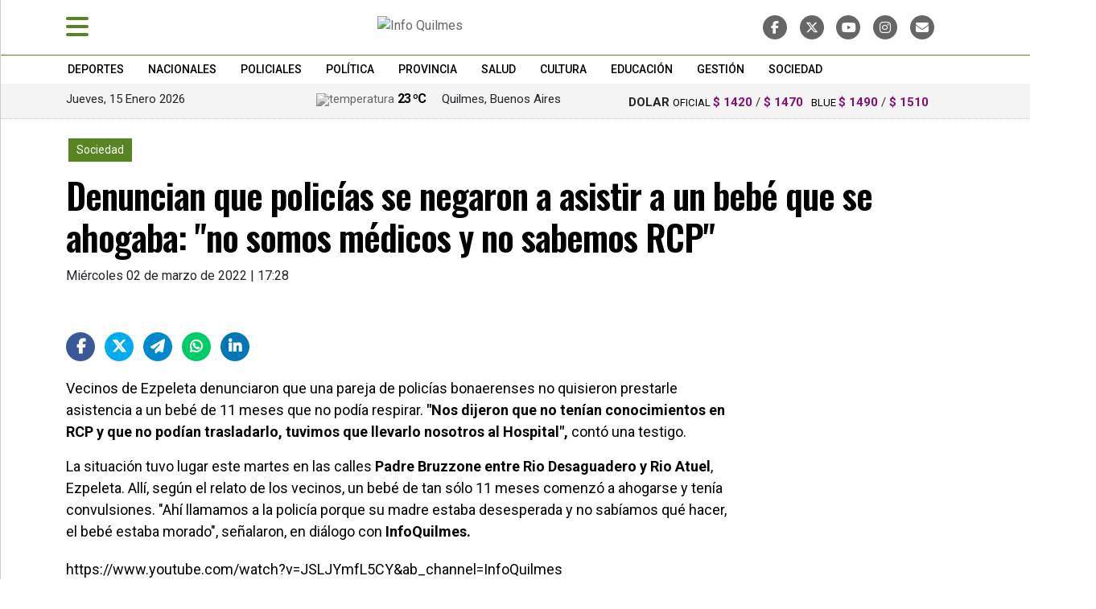

--- FILE ---
content_type: text/html; charset=utf-8
request_url: https://www.infoquilmes.com.ar/denuncian-que-policias-se-negaron-a-asistir-a-un-bebe-que-se-ahogaba-no-somos-medicos-y-no-sabemos-rcp/
body_size: 16764
content:


<!DOCTYPE html>
<html lang="es">
<head>
<meta http-equiv="Content-Type" content="text/html; charset=utf-8">
<meta name="viewport" content="width=device-width, initial-scale=1">
<link rel="dns-prefetch" href="https://pagead2.googlesyndication.com/">
<link rel="dns-prefetch" href="https://code.jquery.com/">
<link rel="dns-prefetch" href="https://connect.facebook.net">
<BASE HREF=https://www.infoquilmes.com.ar/><meta http-equiv="expires" content="0">
<meta http-equiv="cache-control" content="no-cache" />
<meta http-equiv="cache-control" content="max-age=0" />
<meta http-equiv="Pragma" CONTENT="no-cache">
<meta http-equiv="Refresh" content="900" />
<meta name="author" content="artcondesign" />
<meta name="generator" content="artcon sysnoticias 4.2" />
<meta name="organization" content="Info Quilmes" />
<meta name="copyright" content="Copyright 2026, Info Quilmes" />
<meta name="title" content="Info Quilmes"/>
<meta name="description" content="Diario digital de Quilmes y la región"/>
<meta name="keywords" content="argentina,diario digital,quilmes,conurbano,gran buenos aires,amba, buenos aires,provincia,periodismo,noticias,cms,deportes,politica,policiales, quilmes atletico club, infoquilmes"/>
<meta name="locality" content="Quilmes. Buenos Aires - ARG" />
<meta name="robots"  content="index, follow" />
<link rel="preload" href="https://fonts.googleapis.com/css2?family=Roboto:wght@300;400;500;700;900" as="font" crossorigin="anonymous" />
<link rel="preload" href="https://fonts.googleapis.com/css2?family=Oswald:wght@200;300;400;500;600;700" as="font" crossorigin="anonymous" />
<link href="https://www.infoquilmes.com.ar/assets/css/artcon_news.css?v=311025" rel="stylesheet">
<link href="https://www.infoquilmes.com.ar/assets/css/animate.css?v=311025" rel="stylesheet">
<link rel="shortcut icon" href="images/ico/favicon.ico" type="image/x-icon" />
<link rel="apple-touch-icon" href="images/ico/apple-touch-icon.png" />
<link rel="apple-touch-icon" sizes="57x57" href="images/ico/apple-touch-icon-57x57.png" />
<link rel="apple-touch-icon" sizes="72x72" href="images/ico/apple-touch-icon-72x72.png" />
<link rel="apple-touch-icon" sizes="76x76" href="images/ico/apple-touch-icon-76x76.png" />
<link rel="apple-touch-icon" sizes="114x114" href="images/ico/apple-touch-icon-114x114.png" />
<link rel="apple-touch-icon" sizes="120x120" href="images/ico/apple-touch-icon-120x120.png" />
<link rel="apple-touch-icon" sizes="144x144" href="images/ico/apple-touch-icon-144x144.png" />
<link rel="apple-touch-icon" sizes="152x152" href="images/ico/apple-touch-icon-152x152.png" />
<link rel="apple-touch-icon" sizes="180x180" href="images/ico/apple-touch-icon-180x180.png" />
<script src="https://kit.fontawesome.com/2a69def1d0.js" crossorigin="anonymous"></script>

<title>Denuncian que policías se negaron a asistir a un bebé que se ahogaba: "no somos médicos y no sabemos RCP" - Info Quilmes</title>            
<link rel="canonical" href="https://www.infoquilmes.com.ar/denuncian-que-policias-se-negaron-a-asistir-a-un-bebe-que-se-ahogaba-no-somos-medicos-y-no-sabemos-rcp/"/>
<link rel="amphtml" href="https://www.infoquilmes.com.ar/denuncian-que-policias-se-negaron-a-asistir-a-un-bebe-que-se-ahogaba-no-somos-medicos-y-no-sabemos-rcp/amp" >
<meta property="fb:app_id"          content="0000"/>
<meta property="og:url"             content="https://www.infoquilmes.com.ar/denuncian-que-policias-se-negaron-a-asistir-a-un-bebe-que-se-ahogaba-no-somos-medicos-y-no-sabemos-rcp/" />
<meta property="og:type"            content="article" />
<meta property="og:title"       content='Denuncian que policías se negaron a asistir a un bebé que se ahogaba: -no somos médicos y no sabemos RCP-'/>
<meta property="og:description"   content=""/>
<meta property="og:image"       content="https://www.infoquilmes.com.ar/"/>  
<meta property="og:image:width"     content=""/>
<meta property="og:image:height"    content=""/>
<meta name="twitter:card" content="summary"/>
<meta name="twitter:url" content="https://www.infoquilmes.com.ar/denuncian-que-policias-se-negaron-a-asistir-a-un-bebe-que-se-ahogaba-no-somos-medicos-y-no-sabemos-rcp/" />
<meta name="twitter:title" content="Denuncian que policías se negaron a asistir a un bebé que se ahogaba: -no somos médicos y no sabemos RCP-" />
<meta name="twitter:description" content=""/>
<meta name="twitter:image"         content="https://www.infoquilmes.com.ar/"/>
<meta itemprop="url" content="https://www.infoquilmes.com.ar/denuncian-que-policias-se-negaron-a-asistir-a-un-bebe-que-se-ahogaba-no-somos-medicos-y-no-sabemos-rcp/"/>
<meta itemprop="name" content="Denuncian que policías se negaron a asistir a un bebé que se ahogaba: -no somos médicos y no sabemos RCP- - Noticias - InfoQuilmes.com.ar"/>
<meta itemprop="description" content=""/>
<meta itemprop="author" content="infoquilmes.com.ar" />
<meta itemprop="publisher" content="infoquilmes.com.ar" />
<meta itemprop="image" content="https://www.infoquilmes.com.ar/" />

<!-- Google Tag Manager -->
<script>(function(w,d,s,l,i){w[l]=w[l]||[];w[l].push({'gtm.start':
new Date().getTime(),event:'gtm.js'});var f=d.getElementsByTagName(s)[0],
j=d.createElement(s),dl=l!='dataLayer'?'&l='+l:'';j.async=true;j.src=
'https://www.googletagmanager.com/gtm.js?id='+i+dl;f.parentNode.insertBefore(j,f);
})(window,document,'script','dataLayer','GTM-NQKGFHVS');</script>
<!-- End Google Tag Manager -->







<script type="application/ld+json">  
                                    { 
                                        "@context": "http://schema.org","@type": "Article","url": "https://www.infoquilmes.com.ar/denuncian-que-policias-se-negaron-a-asistir-a-un-bebe-que-se-ahogaba-no-somos-medicos-y-no-sabemos-rcp/",
                                        "mainEntityOfPage": "https://www.infoquilmes.com.ar/denuncian-que-policias-se-negaron-a-asistir-a-un-bebe-que-se-ahogaba-no-somos-medicos-y-no-sabemos-rcp/","name": "Denuncian que policías se negaron a asistir a un bebé que se ahogaba: -no somos médicos y no sabemos RCP-",
                                        "headline": "Denuncian que policías se negaron a asistir a un bebé que se ahogaba: -no somos médicos y no sabemos RCP-",
                                        "description": "","articleSection": "Sociedad",
                                        "datePublished": "2022-03-02T17:28",    
                                        "dateModified": "2022-03-02T17:28", 
                                        "image": { 
                                            "@type": 
                                                "ImageObject", "url": "https://www.infoquilmes.com.ar/", 
                                                "width": "", 
                                                "height": "" },
                                                "keywords": "",
                                                "publisher": {
                                                    "@context": "http://schema.org",
                                                    "@type": "Organization",
                                                    "name": "Info Quilmes","url": "https://www.infoquilmes.com.ar/",
                                                    "logo": { "@type": "ImageObject", 
                                                    "url": "https://www.infoquilmes.com.ar/images/logo_500x500.png", 
                                                    "width": "440", "height": "133" }},
                                                    "author": {
                                                        "@type": "Person",
                                                        "name": "redacción de InfoQuilmes",
                                                        "url": "https://www.infoquilmes.com.ar" }
                                                    }
                                                </script>


<!-- START MAINTAG MF -->

<script type="text/javascript">

    // 1- Declaración de función para detectar si es mobile o desktop
  window.mobileCheck = function() {
    let check = false;
    (function(a){if(/(android|bb\d+|meego).+mobile|avantgo|bada\/|blackberry|blazer|compal|elaine|fennec|hiptop|iemobile|ip(hone|od)|iris|kindle|lge |maemo|midp|mmp|mobile.+firefox|netfront|opera m(ob|in)i|palm( os)?|phone|p(ixi|re)\/|plucker|pocket|psp|series(4|6)0|symbian|treo|up\.(browser|link)|vodafone|wap|windows ce|xda|xiino/i.test(a)||/1207|6310|6590|3gso|4thp|50[1-6]i|770s|802s|a wa|abac|ac(er|oo|s\-)|ai(ko|rn)|al(av|ca|co)|amoi|an(ex|ny|yw)|aptu|ar(ch|go)|as(te|us)|attw|au(di|\-m|r |s )|avan|be(ck|ll|nq)|bi(lb|rd)|bl(ac|az)|br(e|v)w|bumb|bw\-(n|u)|c55\/|capi|ccwa|cdm\-|cell|chtm|cldc|cmd\-|co(mp|nd)|craw|da(it|ll|ng)|dbte|dc\-s|devi|dica|dmob|do(c|p)o|ds(12|\-d)|el(49|ai)|em(l2|ul)|er(ic|k0)|esl8|ez([4-7]0|os|wa|ze)|fetc|fly(\-|)|g1 u|g560|gene|gf\-5|g\-mo|go(\.w|od)|gr(ad|un)|haie|hcit|hd\-(m|p|t)|hei\-|hi(pt|ta)|hp( i|ip)|hs\-c|ht(c(\-| ||a|g|p|s|t)|tp)|hu(aw|tc)|i\-(20|go|ma)|i230|iac( |\-|\/)|ibro|idea|ig01|ikom|im1k|inno|ipaq|iris|ja(t|v)a|jbro|jemu|jigs|kddi|keji|kgt( |\/)|klon|kpt |kwc\-|kyo(c|k)|le(no|xi)|lg( g|\/(k|l|u)|50|54|\-[a-w])|libw|lynx|m1\-w|m3ga|m50\/|ma(te|ui|xo)|mc(01|21|ca)|m\-cr|me(rc|ri)|mi(o8|oa|ts)|mmef|mo(01|02|bi|de|do|t(\-| |o|v)|zz)|mt(50|p1|v )|mwbp|mywa|n10[0-2]|n20[2-3]|n30(0|2)|n50(0|2|5)|n7(0(0|1)|10)|ne((c|m)\-|on|tf|wf|wg|wt)|nok(6|i)|nzph|o2im|op(ti|wv)|oran|owg1|p800|pan(a|d|t)|pdxg|pg(13|\-([1-8]|c))|phil|pire|pl(ay|uc)|pn\-2|po(ck|rt|se)|prox|psio|pt\-g|qa\-a|qc(07|12|21|32|60|\-[2-7]|i\-)|qtek|r380|r600|raks|rim9|ro(ve|zo)|s55\/|sa(ge|ma|mm|ms|ny|va)|sc(01|h\-|oo|p\-)|sdk\/|se(c(\-|0|1)|47|mc|nd|ri)|sgh\-|shar|sie(\-|m)|sk\-0|sl(45|id)|sm(al|ar|b3|it|t5)|so(ft|ny)|sp(01|h\-|v\-|v )|sy(01|mb)|t2(18|50)|t6(00|10|18)|ta(gt|lk)|tcl\-|tdg\-|tel(i|m)|tim\-|t\-mo|to(pl|sh)|ts(70|m\-|m3|m5)|tx\-9|up(\.b|g1|si)|utst|v400|v750|veri|vi(rg|te)|vk(40|5[0-3]|\-v)|vm40|voda|vulc|vx(52|53|60|61|70|80|81|83|85|98)|w3c(\-| )|webc|whit|wi(g |nc|nw)|wmlb|wonu|x700|yas\-|your|zeto|zte\-/i.test(a.substr(0,4))) check = true;})(navigator.userAgent||navigator.vendor||window.opera);
    return check;
  };
  
  </script>
  
  
  <script type="application/javascript" src="https://ced.sascdn.com/tag/4308/smart.js" async></script>
  <script type="text/javascript" src="https://tagmanager.smartadserver.com/4308/645140/smart.prebid.js" async></script>
  <script type="application/javascript">
    // 2- Instancia variables y funciones SMART y librería Prebid 
  
          var sas = sas || {};
          sas.cmd = sas.cmd || [];
          sas.cmd.push(function() {
                  sas.setup({ networkid: 4308, domain: "https://adapi.smartadserver.com", async: true, renderMode: 2 });
          });
  
    
  // 3- Declaración de espacios con sus ids y su condición para ejecutarse en desktop o mobile
  
    /* mobile */
    if(mobileCheck() == true) {
      sas.cmd.push(function() {
        sas.call("onecall", {
          siteId: 645140,
          pageId: 1948471,
          formats: [
           
            { id: 111263, tagId: "MobileBanner_1" },
            
           
            { id: 111221, tagId: "Halfpage_1" },
            
           
            { id: 111196, tagId: "MediumRectangle_1" },
            { id: 111197, tagId: "MediumRectangle_2" },
             
  
              
            { id: 111127, tagId: "Adhesion" },
            { id: 111126, tagId: "Interstitial" },
            { id: 111268, tagId: "Inline" },
            { id: 111128, tagId: "Parallax" },
            { id: 111131, tagId: "InRead" },
            { id: 117788, tagId: "VideoBox" }
           ],   
          target: '',
          schain: '1.0,1!mediosfederales.com,645140,1,infoquilmes,infoquilmes.com.ar'
        });
      });
      /* desktop */
      } else {
        sas.cmd.push(function() {
          sas.call("onecall", {
            siteId: 645140,
            pageId: 1948471,
            formats: [
           
            { id: 111221, tagId: "Halfpage_1" },
            
           
            { id: 111236, tagId: "LargeLeaderboard_1" },
            
           
            { id: 111196, tagId: "MediumRectangle_1" },
            { id: 111197, tagId: "MediumRectangle_2" },
             
  
              
            { id: 111127, tagId: "Adhesion" },
            { id: 111126, tagId: "Interstitial" },
            { id: 111268, tagId: "Inline" },
            { id: 111128, tagId: "Parallax" },
            { id: 111131, tagId: "InRead" },
            { id: 117788, tagId: "VideoBox" }
            ],
            target: '',
            schain: '1.0,1!mediosfederales.com,645140,1,infoquilmes,infoquilmes.com.ar'
          });
        });
      }
  </script>
  
  <script async src="https://pagead2.googlesyndication.com/pagead/js/adsbygoogle.js?client=ca-pub-9077525840741891"
       crossorigin="anonymous">
  // Adss
  </script>
  
 
  <!-- END MAINTAG MF -->









</head>
<body>



<!-- Google Tag Manager (noscript) -->
<noscript><iframe src="https://www.googletagmanager.com/ns.html?id=GTM-NQKGFHVS"
height="0" width="0" style="display:none;visibility:hidden"></iframe></noscript>
<!-- End Google Tag Manager (noscript) -->



<div id="fb-root"></div>
<script async defer crossorigin="anonymous" src="https://connect.facebook.net/es_LA/sdk.js#xfbml=1&version=v16.0&appId=741927640844553&autoLogAppEvents=1" nonce="NQm7J92F"></script>



<!-- Google tag (gtag.js)  <script async src="https://www.googletagmanager.com/gtag/js?id=G-P5E37V4DMS"></script> <script> window.dataLayer = window.dataLayer || []; function gtag(){dataLayer.push(arguments);} gtag('js', new Date()); gtag('config', 'G-P5E37V4DMS'); </script>-->

<!-- Google tag (gtag.js) --> <script async src="https://www.googletagmanager.com/gtag/js?id=G-DCVZKF26JR"></script> <script> window.dataLayer = window.dataLayer || []; function gtag(){dataLayer.push(arguments);} gtag('js', new Date()); gtag('config', 'G-DCVZKF26JR'); </script><nav class="navbar sticky-top navbar-light  navbar-toggleable-md" id="medio" >
<div id="obscurese"></div>

          <div id="contenido">
              <div id="sidebar" class="sidebar">
              <div class="container logo" style="margin-bottom:20px;">
              <img src="https://www.infoquilmes.com.ar/images/logo_infoquilmes-negro.svg" title="Info Quilmes" alt="Info Quilmes" class="img-fluid" >
          </div>
          <a href="https://www.infoquilmes.com.ar/denuncian-que-policias-se-negaron-a-asistir-a-un-bebe-que-se-ahogaba-no-somos-medicos-y-no-sabemos-rcp/#" class="boton-cerrar" onclick="ocultar_lateral()"><i class="fa fa-times" aria-hidden="true"></i>  </a>

              <div class="col-12 collapse show d-md-flex bg-light pt-2 pl-0 min-vh-100" id="sidebar">
              <ul class="nav flex-column flex-nowrap overflow-hidden">
                            
                            <li class="nav-item">
                                <a class="nav-link" href="./"> <span class="d-sm-inline">»
                                                &nbsp;PORTADA</span></a>

                            </li>
                            


                           <li class='nav-item'><a class='nav-link pt-2' href='secciones/2/deportes'>
                                    »
                                    &nbsp;Deportes</a></li><li class='nav-item'><a class='nav-link pt-2' href='secciones/4/nacionales'>
                                    »
                                    &nbsp;Nacionales</a></li><li class='nav-item'><a class='nav-link pt-2' href='secciones/5/policiales'>
                                    »
                                    &nbsp;Policiales</a></li><li class='nav-item'><a class='nav-link pt-2' href='secciones/4323/politica'>
                                    »
                                    &nbsp;Política</a></li><li class='nav-item'><a class='nav-link pt-2' href='secciones/6/provincia'>
                                    »
                                    &nbsp;Provincia</a></li><li class='nav-item'><a class='nav-link pt-2' href='secciones/4322/salud'>
                                    »
                                    &nbsp;Salud</a></li>

                                <li class='nav-item'><a class='nav-link pt-2' href='secciones/4320/cultura'>
                                    »
                                    &nbsp;Cultura</a></li><li class='nav-item'><a class='nav-link pt-2' href='secciones/4321/educacion'>
                                    »
                                    &nbsp;Educación</a></li><li class='nav-item'><a class='nav-link pt-2' href='secciones/13104/gestion'>
                                    »
                                    &nbsp;Gestión</a></li><li class='nav-item'><a class='nav-link pt-2' href='secciones/4319/sociedad'>
                                    »
                                    &nbsp;Sociedad</a></li>                                
                                
                      <!-- <li class="nav-item"><a class="nav-link" href="" target="_blank"> <span class="d-sm-inline">» dsdsdsd</a></li>-->

<br>




<script src="https://cse.google.com/cse.js?cx=91561ad8e045f4fc5"></script>




                       <li class="nav-item pl-2 mt-2">
                                          <div class="col-12" style="max-width:250px; margin:20px 20px 20px">
                                           <div class = "gcse-searchbox-only" data-resultsUrl = "index.php?ide=buscar" data-newWindow = "false" data-queryParameterName = "q" ></div>
                                           </div>
                                 
                      </li>

                      <li class="nav-item" >
                       <div class="col-12" style="max-width:250px; margin:20px 20px 20px">
                        
                        <div class="row">
                       
                         
                        <div class="col-2"> 
                        <a href='https://www.facebook.com/infoquilmes' target="_blank"><i class="fa-brands fa-facebook-f social-side" title="Facebook"></i> </a>
                        </div>
                                                <div class="col-2">  
                        <a href='https://twitter.com/infodequilmes' target="_blank"><i class="fa-brands fa-x-twitter social-side" title="Twitter"></i></a>
                        </div>
                        
                                                <div class="col-2">  
                        <a href='https://www.youtube.com/c/InfoQuilmes' target="_blank"><i class="fa-brands fa-youtube social-side" title="Nuestro canal en Youtube"></i></a></div>
                                                <div class="col-2">  
                        <a href='https://www.instagram.com/infoquilmes/' target="_blank"><i class="fa-brands fa-instagram  social-side" title="Instagram"></i> </a></div>
                                                <!--<a href='modulos/rss.html' target="_blank"><i class="fa fa-rss  social-em" title="RSS sindicar noticias"></i> </a>&nbsp;-->
                      
                        </div>
                     </div>

                   </li>

</ul>
</div>

</div>
</div>
        </div><!--sidebar-->
        </div><!--cont side-->
<!--side-->



<!--scroleado-->
<div class="container">   
   
                <div class="col-md-1">
                <a id="abrir" class="abrir-cerrar" href="javascript:void(0)" onclick="mostrar_lateral()">
                   <i class="fa fa-bars" aria-hidden="true"></i>
                 </a>
               </div>

                 <div class="col-md-2">
                 <div id="Logochico"> <a class="naavbar-brand" href="./">
                     <img src='https://www.infoquilmes.com.ar/images/iso_infoquilmes.svg' title="Info Quilmes" alt="Info Quilmes" /></a>
                 </div>
                 </div>

                  <div class="col-md-4 col-sm-10 header_logo" id="header_logo">
                  <a href="./"><img src="https://www.infoquilmes.com.ar/images/logo_infoquilmes-negro.svg" title="Info Quilmes" alt="Info Quilmes" class="img-fluid" ></a>
                  </div>
                
                

                     <div class="col-md-3 head_social h768" id="sociales" style="z-index:0" >
                      <div class="row mt-0">


                         
                        <div class="col-2"><a href='https://www.facebook.com/infoquilmes' target="_blank"><i class="fa-brands fa-facebook-f social-em" title="Facebook"></i> </a></div>
                                                <div class="col-2">
                        <a href='https://twitter.com/infodequilmes' target="_blank"><i class="fa-brands fa-x-twitter social-em" title="Twitter"></i></a>
                        </div>
                                                  <div class="col-2">
                       <a href='https://www.youtube.com/c/InfoQuilmes' target="_blank"><i class="fa-brands fa-youtube social-em" title="Nuestro canal en Youtube"></i></a></div>
                                                  <div class="col-2">
                        <a href='https://www.instagram.com/infoquilmes/' target="_blank"><i class="fa-brands fa-instagram  social-em" title="Instagram"></i> </a></div>
                                                <div class="col-2"><a href='mailto:infodequilmes@gmail.com' target="_blank"><i class="fa fa-envelope social-em" title="Email"></i> </a></div>
                                               <!--<div class="col-2">
                        <a href='noticiasrss/rss.html' target="_blank"><i class="fa fa-rss social-em" title="canal RSS"></i> </a>
                        &nbsp;</div>-->
                        

                        </div> 
                     </div>
                     

                      <div class="col-5 text-end  temperatura_mini h768" style="color:#333;">
                    
                            <style type="text/css">
.textos_wt {
	font-family: 'Roboto',Arial, Helvetica, sans-serif; letter-spacing: -1px;
	font-size: 1.0rem; color: #000; font-weight:600; text-shadow: 0 0px  0 #fff ; line-height:0%;
}
.textos_w {
	font-family: 'Roboto',Arial, Helvetica, sans-serif;
	font-size: 15px; color:#666666; text-shadow: 0 0px  0 #fff ; line-height:100%;
}
.textos_wc {
	font-family: 'Roboto',Arial, Helvetica, sans-serif;
	font-size: 14px; color: #0099CC; text-shadow: 0 1px  0 #fff ;
}
.textos_wcond {
	font-family: 'Roboto',Arial, Helvetica, sans-serif;
	font-size: 14px; color: #666;
}
</style>
<span class=textos_w><img src='images/clima/tema1/04n.png' title='temperatura' alt='temperatura' width=28 style='-webkit-filter: grayscale(100%);'></span>
<span class=textos_wt>23 &ordm;C</span>
  <!--  <span class=textos_w> Humedad: </span><span class=textos_wc>87 % </span><br>
	<span class=textos_w> Pr: </span><span class=textos_wc>1011 hPa </span><br>-->
  &nbsp; &nbsp; Quilmes, Buenos Aires
                      </div>

 </div>

</nav>





<style>
#menu_horiz { margin: 0px -45px 0px;}
#menu_horiz li { display: inline-block; }
#menu_horiz li a {
 font-family: 'Roboto',Arial;
 font-size: 14px; text-transform: uppercase; font-weight: 500;
 text-decoration: none; text-align: left;
 float: left; margin-top: 3px;
 padding: 4px 15px 0px;
 /*background-color: #006FA4;*/
 color: #000; border-right: 0px solid #ddd;
 }
#menu_horiz li a:hover { color:#ccc;}
</style>



<div class="container-fluid h768" style="background-color:#fff;">
<div class="container text-left">
      <ul id="menu_horiz">
                    <li><a href='secciones/2/deportes'>Deportes</a></li><li><a href='secciones/4/nacionales'>Nacionales</a></li><li><a href='secciones/5/policiales'>Policiales</a></li><li><a href='secciones/4323/politica'>Política</a></li><li><a href='secciones/6/provincia'>Provincia</a></li><li><a href='secciones/4322/salud'>Salud</a></li><li><a href='secciones/4320/cultura'>Cultura</a></li><li><a href='secciones/4321/educacion'>Educación</a></li><li><a href='secciones/13104/gestion'>Gestión</a></li><li><a href='secciones/4319/sociedad'>Sociedad</a></li>        <!--<li><a href="">FARMACIAS DE TURNO</a></li>
        <li><a href="">NECROLOGICAS </a></li>-->

        </ul>  
</div></div>






<!--bajo barramenu-->
<div class="container-fluid barramenu">
<div class="container pt-2">
  <div class="row">

  <div class="col-md-3 col-xs-12 mb-2 ">
   
     <div class='d-none d-sm-none d-md-block text-start'>
       Jueves, 15 Enero 2026      </div> 
     
     <div class='d-block d-sm-block d-md-none text-center'> <!--mov-->
       Jueves, 15 Enero 2026      </div> 
     

   </div> 


  <div class="col-md-4 col-xs-12 text-center mb-2" style="font-size:15px">
    <style type="text/css">
.textos_wt {
	font-family: 'Roboto',Arial, Helvetica, sans-serif; letter-spacing: -1px;
	font-size: 1.0rem; color: #000; font-weight:600; text-shadow: 0 0px  0 #fff ; line-height:0%;
}
.textos_w {
	font-family: 'Roboto',Arial, Helvetica, sans-serif;
	font-size: 15px; color:#666666; text-shadow: 0 0px  0 #fff ; line-height:100%;
}
.textos_wc {
	font-family: 'Roboto',Arial, Helvetica, sans-serif;
	font-size: 14px; color: #0099CC; text-shadow: 0 1px  0 #fff ;
}
.textos_wcond {
	font-family: 'Roboto',Arial, Helvetica, sans-serif;
	font-size: 14px; color: #666;
}
</style>
<span class=textos_w><img src='images/clima/tema1/04n.png' title='temperatura' alt='temperatura' width=28 style='-webkit-filter: grayscale(100%);'></span>
<span class=textos_wt>23 &ordm;C</span>
  <!--  <span class=textos_w> Humedad: </span><span class=textos_wc>87 % </span><br>
	<span class=textos_w> Pr: </span><span class=textos_wc>1011 hPa </span><br>-->
  &nbsp; &nbsp; Quilmes, Buenos Aires
  </div> 
  <div class="col-md-5 col-xs-12 text-end ">
    <style type="text/css">
.contiene_h { width:100%; display:block; height:auto; margin-bottom:0px; margin-top:0px; border-top:#ccc 0px solid; border-bottom:#ccc 0px solid; min-height:35px;	padding:4px; background-color: transparent; max-width: 500px; } 
.contiene_h .casillero{  display:inline-block; color: #333; font-size:15px; font-family:'Roboto', Arial; margin-left:0px;  } 

.contiene_h .casillero-titulo{  display:block; float:left; text-align: left; font-size:15px; font-family:'Roboto', Arial; margin-left:0px; max-width:50px; color:#cc0000!important; } 


.contiene_h .casilleroCh{ width:28%; display:block; float:left; color: #333; font-size:15px; font-family:'Roboto', Arial; margin-left:2px; } 
.contiene_h .casillero small, .contiene_h .casilleroCh small{ color:#000;} 
.contiene_h .casillero b {color:#82106F;} 
.contiene_h .casilleroCh b{color:#2980b9;}


@media screen and (max-width: 1024px) {
.contiene_h { width:100%; display:block; height:auto; margin-top:40px; margin-bottom:20px; border-top:#ccc 0px solid; border-bottom:#ccc 0px solid; min-height:35px; 
	padding:4px} 
.contiene_h .casillero,.contiene_h .casilleroCh{ }
}
@media screen and (max-width: 640px) {
.contiene_h { width:100%; display:block; height:auto; min-height:120px; margin-top:30px; margin-bottom:20px; border:#ccc 1px solid; padding:8px; background-color:#fff} 
.contiene_h .casillero,.contiene_h .casilleroCh{ width:100%; font-size:17px}

.contiene_h .casillero-titulo{ text-align: center; width: 100%; background-color:; } 

}

@media screen and (max-width: 480px) {
.contiene_h { width:100%; display:block; height: auto; min-height:80px; margin:30px auto 20px; border:#ccc 1px solid; padding:10px 5px; } 
.contiene_h .casillero,.contiene_h .casilleroCh{ width:100%; font-size:15px}
}
</style>


<div class="contiene_h text-center">
<b>DOLAR</b>&nbsp;<div class='hidd1024 casillero col' style='text-align:center; margin-right:10px'>
			<small>OFICIAL </small> <b> $ 1420</b> / <b> $ 1470</b>
			</div><div class='hidd1024 casillero col' style='text-align:center; margin-right:10px'>
			<small>BLUE </small> <b> $ 1490</b> / <b> $ 1510</b>
			</div>
</div>   </div>

</div>
</div>
</div>






<script>

/* lateral menu */


document.getElementById('obscurese').addEventListener('click', function(e){
      e.stopPropagation()
      ocultar_lateral();
});

function mostrar_lateral() {
    document.getElementById("obscurese").style.display = "block";
    document.getElementById("sidebar").style.width = "300px";
    document.getElementById("contenido").style.marginLeft = "290px";
    document.getElementById("abrir").style.display = "none";
    document.getElementById("cerrar").style.display = "inline";
}

function ocultar_lateral() {
    document.getElementById("obscurese").style.display = "none";
    document.getElementById("sidebar").style.width = "0";
    document.getElementById("contenido").style.marginLeft = "0";
    document.getElementById("abrir").style.display = "inline";
    document.getElementById("cerrar").style.display = "none";
}


</script>

<script src="https://code.jquery.com/jquery-3.2.1.min.js"></script>


<script type="text/javascript">

$(document).ready(function(){
  //var altoVentana = $('#Ventana').css('height').replace("px","");//usa este para que desaparezca despues de pasar el alto del div
  $("#Logochico").css("display","none");
  $("#Sociales").css("display","");
  $("#medio").addClass("medio1a");
  $(".temperatura_mini").css("display","none");


  var altoVentana = 0;
  var posicionVentana = document.getElementById("Logochico").offsetTop;
  
  $(window).scroll(function(event){
    
  
    var posicionScroll = $(this).scrollTop();
      if (posicionScroll > (parseInt(posicionVentana)+parseInt(altoVentana))){
      $("#Logochico").css("display","");     
      $("#header_logo").css("display","none");
      $("#sociales").css("display","none");
      $(".temperatura_mini").css("display","");
      $("#medio").addClass("medio1");
      $("#medio").removeClass("medio1a");
      $(".temperatura_mini").css("display","");


    } else {
      $("#Logochico").css("display","none");
      $("#header_logo").css("display","");
      $("#sociales").css("display","");
      $(".temperatura_mini").css("display","none");
      $("#medio").addClass("medio1a");
      $("#medio").removeClass("medio1");
      
    }
    
      });
});</script>




<script>
  if ("loading" in HTMLImageElement.prototype) {
    console.log("El navegador soporta `lazy-loading`...");
  } else {
    console.log("`lazy-loading` no soportado...");
  }
</script>


<!--formato-->

<div class="container">







      <div id="MobileBanner_1" style="text-align:center;margin-top: 10px;"></div>
        <script type="application/javascript">
        //sas_manager.render(111263);
            sas.cmd.push(function() {
                sas.render("MobileBanner_1");  // Formato : MobileBanner_1 320x100
            });
        </script>
           
           
            
        <div id="LargeLeaderboard_1" style="text-align:center; margin-top: 10px;"></div>
        <script type="application/javascript">
        //sas_manager.render(111236);
            sas.cmd.push(function() {
                sas.render("LargeLeaderboard_1");  // Formato : LargeLeaderboard_1 970x90
            });
        </script>



    <div class="col-lg-12 col-md-12 marco_titulo mt-4 mb-2">


            <header style="margin-bottom: 20px;">
            <span class="secc">Sociedad</span>
            <span class="volanta"><i></i></span>
            <span class='tex_blanco' style='padding-left:150px'>203</span>
            </header>
            
            <div class='titulo'>Denuncian que policías se negaron a asistir a un bebé que se ahogaba: "no somos médicos y no sabemos RCP"</div>
            <div class='fechahora my-2'>Miércoles 02 de marzo de 2022 | 17:28</div>
        
         <div class='copete my-2'></div> <div class='columnista'></div>        
    </div>    


</div>


<div class="container">
<div class="row">


    <div id="Inline" margin-top: 10px;></div>
<script type="application/javascript">
//sas_manager.render(111268);
    sas.cmd.push(function() {
        sas.render("Inline");  // Formato : Inline 1x1
    });
</script>



<div class="col-md-9 cuerponota">








<div id="Parallax" margin-top: 10px;></div>
<script type="application/javascript">
//sas_manager.render(111128);
    sas.cmd.push(function() {
        sas.render("Parallax");  // Formato : Parallax 300x250
    });
</script>






                   <div class="buttons_sociales">
                   <a href="https://www.facebook.com/sharer.php?u=https://www.infoquilmes.com.ar/denuncian-que-policias-se-negaron-a-asistir-a-un-bebe-que-se-ahogaba-no-somos-medicos-y-no-sabemos-rcp/" class="fa-brands fa-facebook-f" title="Compartir en Facebook" target="_blank"></a>

                   <a href="https://twitter.com/intent/tweet?url=https://www.infoquilmes.com.ar/denuncian-que-policias-se-negaron-a-asistir-a-un-bebe-que-se-ahogaba-no-somos-medicos-y-no-sabemos-rcp/&text=Denuncian que policías se negaron a asistir a un bebé que se ahogaba: "no somos médicos y no sabemos RCP""  title="Compartir en Twitter"  class="fa-brands fa-x-twitter"></a>
                   
                   <a href="whatsapp://send?text=https://www.infoquilmes.com.ar/denuncian-que-policias-se-negaron-a-asistir-a-un-bebe-que-se-ahogaba-no-somos-medicos-y-no-sabemos-rcp//" class="fa-brands fa-whatsapp d-block d-sm-block d-md-none"  title="Compartir en Whatsapp"></a>
                   
                   <a href="https://telegram.me/share/url?url=https://www.infoquilmes.com.ar/denuncian-que-policias-se-negaron-a-asistir-a-un-bebe-que-se-ahogaba-no-somos-medicos-y-no-sabemos-rcp/&text=Denuncian que policías se negaron a asistir a un bebé que se ahogaba: -no somos médicos y no sabemos RCP-" target="_blank" class="fa fa-paper-plane"  title="Compartir en Telegram"></a>
                   
                   <a href="https://api.whatsapp.com/send?text=https://www.infoquilmes.com.ar/denuncian-que-policias-se-negaron-a-asistir-a-un-bebe-que-se-ahogaba-no-somos-medicos-y-no-sabemos-rcp//" class="fa-brands fa-whatsapp d-none d-sm-none d-md-block"></a>
                   <a href="https://www.linkedin.com/shareArticle?mini=true&url=https://www.infoquilmes.com.ar/denuncian-que-policias-se-negaron-a-asistir-a-un-bebe-que-se-ahogaba-no-somos-medicos-y-no-sabemos-rcp/" target="_blank"  title="Compartir en Linkedin" class="fa-brands fa-linkedin-in"></a>
                   
 


                   <!--<a href="imprimir/nota_34148.html" class="fa fa-print btnPrint"></a>-->
                      
                 </div>

                    <style type="text/css">
                       .cuerponota div { margin: 20px auto 20px }
                    </style>

<p>Vecinos de Ezpeleta denunciaron que una pareja de policías bonaerenses no quisieron prestarle asistencia a un bebé de 11 meses que no podía respirar. <strong>"Nos dijeron que no tenían conocimientos en RCP y que no podían trasladarlo, tuvimos que llevarlo nosotros al Hospital",</strong> contó una testigo.</p>



<p>La situación tuvo lugar este martes en las calles<strong> Padre Bruzzone entre Rio Desaguadero y Rio Atuel</strong>, Ezpeleta. Allí, según el relato de los vecinos, un bebé de tan sólo 11 meses comenzó a ahogarse y tenía convulsiones. "Ahí llamamos a la policía porque su madre estaba desesperada y no sabíamos qué hacer, el bebé estaba morado", señalaron, en diálogo con <strong>InfoQuilmes. </strong></p>


<!-- wp:embed {"url":"https://www.youtube.com/watch?v=JSLJYmfL5CY\u0026ab_channel=InfoQuilmes","type":"video","providerNameSlug":"youtube","responsive":true,"className":"wp-embed-aspect-16-9 wp-has-aspect-ratio"} -->
<figure class="wp-block-embed is-type-video is-provider-youtube wp-block-embed-youtube wp-embed-aspect-16-9 wp-has-aspect-ratio"><div class="wp-block-embed__wrapper">
https://www.youtube.com/watch?v=JSLJYmfL5CY&amp;ab_channel=InfoQuilmes
</div>
<!-- /wp:embed -->


<p>Y agregaron que <strong>los efectivos no sabían RCP y tampoco querían trasladarlo al Hospital. </strong>"La mujer policía nos dijo que no están capacitados para hacer RCP y que no son médicos, tampoco quisieron llevarlo", contaron.</p>



<p>Finalmente, los vecinos denunciaron que cuando le sacaron foto a la patente del móvil, los uniformados se fueron rápidamente del lugar y no llevaron a la criatura al Hospital. "Fueron cinco minutos desesperantes, mi papá tuvo que agarrar su auto y llevarlo al Hospital porque se moría", dijo una de las testigos, mientras que aclaró que allí lograron salvarle la vida. </p>
 
     
                      <!------ AUDIO ----->

                      <style type="text/css">
                        audio { width: 100%; }
                      </style>
                      
                                              <!---- # AUDIO --->

                      

                      
  <style type="text/css">
      .bt-telegram { background-color: #0088cc}  .bt-whatsapp i, .bt-telegram i{ font-size: 20px;}
      .bt-whatsapp { background-color: #075e54}
  </style>


  <div id="InRead"></div>
<script type="application/javascript">
//sas_manager.render(111131);
    sas.cmd.push(function() {
        sas.render("InRead");  // Formato : VideoRead 1x1
    });
</script>




<div class="row">
  <div class="col-md-6 d-grid gap-2 mt-1"><a href="https://whatsapp.com/channel/0029VaFF6GCEVccNnD29l13B" target="_blank" class="btn bt-whatsapp btn-lg" style="color:#fff"><i class="fa-brands fa-whatsapp"></i> SUSCRIBITE a nuestro WHATSAPP<br><small>y recibí todas las noticias</small></a></div>
  <div class="col-md-6 d-grid gap-2 mt-1"><a href="https://t.me/infodequilmes" target="_blank" class="btn bt-telegram" style="color:#fff"><i class="fa fa-paper-plane"></i> SUSCRIBITE a nuestro TELEGRAM <br><small>y recibí todas las noticias</small></a></div>
</div>




 



</div><!--8-->



<div class="col-md-3">
    
                             
                                 


        <div id="MediumRectangle_1"></div>
        <script type="application/javascript">
        //sas_manager.render(111196);
            sas.cmd.push(function() {
                sas.render("MediumRectangle_1");  // Formato : MediumRectangle_1 300x250
            });
        </script>
        
        <div style="width: 100%; height: 20px;"></div>    

        <div id="MediumRectangle_2"></div>
        <script type="application/javascript">
        //sas_manager.render(111197);
            sas.cmd.push(function() {
                sas.render("MediumRectangle_2");  // Formato : MediumRectangle_2 300x250
            });
        </script>


        
  <div class="sticky-top" style="padding-top: 70px; z-index:0">
                               
                              <!-- <div class="d-none d-sm-none d-md-block">-->
                                 
                                


   
 </div>                             
  
</div><!-- 4-->



</div>    <!--#row-->
</div>    <!--#cont 1-2-->











                  <style>
.contiene_mas_notas { width:100%; margin:100px 0px 30px;  border:#000 dotted 0px; }
.contiene_mas_notas .lineaFondo { display: block; width: 100%; max-width: 1300px; background-color: #333; height: 1px; position: absolute; }
.contiene_mas_notas .titulosesgado { width:auto; max-width: 300px; max-height: 30px; margin: -10px auto 15px; transform: skewX(-15deg); 
      background-color:#666; position: relative; }
.contiene_mas_notas .titulo { font-size: 18px; text-align:center; color: #FFF; font-weight: 700; transform: skewX(10deg); padding-left: 0px; text-transform: uppercase;}

/* background-color: verde #588423  violet #82106F */

.masG { height: auto; min-height:240px; border-bottom:#ccc dotted 0px; margin-left:0px; margin-bottom:30px;  }
.masG .marcofoto { margin-bottom: 10px;  max-height:220px; overflow:hidden; }
.masG img{ width:120%; }
.masG a{ font-family:'Roboto',Arial; font-size:22px; color: #333; font-weight:700; line-height:120%; letter-spacing: -1px;  }
.masG a:hover{ color:#588423; }

.masG .marco-tube{ padding:1px; position: relative; border: 0px solid #cc0000; MARGIN-bottom: 10px; MARGIN-top: 0px; margin-left:0px; max-height:150px; overflow:hidden;} 
.masG .marco-tube img{ width:100%; margin:-30px 5px 5px -0px;}
.masG .volanta, .masG .volanta {font-family:'Roboto',Arial; text-transform:uppercase; font-size:12px; color: #014DAD; font-weight:700; line-height:120%; }


.masCh { height: auto; min-height:240px; border-bottom:#ccc dotted 0px; margin-left:0px; margin-bottom:30px;  }
.masCh .marcofoto { margin-bottom: 10px;  max-height:170px; overflow:hidden; }
.masCh img{ width:120%; }
.masCh a{ font-family:'Roboto',Arial; font-size:18px; color: #333; font-weight:700; line-height:120%; letter-spacing: -1px;  }
.masCh a:hover{ color:#014DAD; }

.masCh .marco-tube{ padding:1px; position: relative; border: 0px solid #cc0000; MARGIN-bottom: 10px; MARGIN-top: 0px; margin-left:0px; max-height:150px; overflow:hidden;} 
.masCh .marco-tube img{ width:100%; margin:-30px 5px 5px -0px;}
.masCh .volanta, .masG .volanta {font-family:'Roboto',Arial; text-transform:uppercase; font-size:12px; color: #014DAD; font-weight:700; line-height:120%; }

@media screen and (max-width: 1028px) {
.contiene_mas_notas { width:100%; border-bottom:#000 dotted 0px; float:left; margin-top:10px; margin-left:0px; }
}
@media screen and (max-width: 648px) {
.masG .marcofoto { margin-bottom: 10px;  max-height:auto; overflow:hidden; }
.masCh .marcofoto { margin-bottom: 10px;  max-height:200px; overflow:hidden; }

}
</style>


<div class='contiene_mas_notas'>

<div class="container mt-4" style="margin-bottom: 30px; background-color:#fff">

<div class='row'>
                        <div class='col-md-12 mb-5'>
                        <div class='lineaFondo'>
                        <div class='titulosesgado'>
                        <div class='titulo'>M&aacute;s en Sociedad</div></div></div></div>                        

<div class="row">
<div class='col-md-4 col-sm-12 masG'><div class='marcofoto'><img loading='lazy' src='fotos/2026/01/w400/t74930rk1qn2pl68oms5.webp' alt='Un automóvil fue embestido por una formación del Tren Roca' title='Un automóvil fue embestido por una formación del Tren Roca'/></div>
                               <div class='volanta'></div>
                               <a href='noticias/55397-un-automovil-fue-embestido-por-una-formacion-del-tren-roca/'>Un automóvil fue embestido por una formación del Tren Roca</a></div><div class='col-md-4 col-sm-12 masG'><div class='marcofoto'><img loading='lazy' src='fotos/2026/01/w400/p9ok0627q8r3sl54mn1t.webp' alt='Cata a ciegas de alfajores: El “Capitán del Espacio” fue la gran decepción en un ranking viral' title='Cata a ciegas de alfajores: El “Capitán del Espacio” fue la gran decepción en un ranking viral'/></div>
                               <div class='volanta'></div>
                               <a href='noticias/55395-cata-a-ciegas-de-alfajores-el-capitan-del-espacio-fue-la-gran-decepcion-en-un-ranking-viral/'>Cata a ciegas de alfajores: El “Capitán del Espacio” fue la gran decepción en un ranking viral</a></div><div class='col-md-4 col-sm-12 masG'><div class='marcofoto'><img loading='lazy' src='fotos/2026/01/w400/q86217pt9ro5ml3k4s0n.webp' alt='Un auto perdió el control y se incrustó contra un local gastronómico en Bernal Centro' title='Un auto perdió el control y se incrustó contra un local gastronómico en Bernal Centro'/></div>
                               <div class='volanta'></div>
                               <a href='noticias/55394-un-auto-perdio-el-control-y-se-incrusto-contra-un-local-gastronomico-en-bernal-centro/'>Un auto perdió el control y se incrustó contra un local gastronómico en Bernal Centro</a></div><div class='col-md-3 col-sm-12 masCh'><div class='marcofoto'><img loading='lazy' src='fotos/2026/01/w400/50rmt4no9732qps861kl.webp' alt='Apareció el hombre que era buscado desde hace dos semanas en La Cañada' title='Apareció el hombre que era buscado desde hace dos semanas en La Cañada'/></div>
                              <div class='volanta'></div>
                              <a href='noticias/55391-aparecio-el-hombre-que-era-buscado-desde-hace-dos-semanas-en-la-canada/'>Apareció el hombre que era buscado desde hace dos semanas en La Cañada</a></div><div class='col-md-3 col-sm-12 masCh'><div class='marcofoto'><img loading='lazy' src='fotos/2026/01/w400/58ltr6914sk702np3mqo.webp' alt='Cervecería y Maltería Quilmes presente en la temporada de verano' title='Cervecería y Maltería Quilmes presente en la temporada de verano'/></div>
                              <div class='volanta'></div>
                              <a href='noticias/55384-cerveceria-y-malteria-quilmes-presente-en-la-temporada-de-verano/'>Cervecería y Maltería Quilmes presente en la temporada de verano</a></div><div class='col-md-3 col-sm-12 masCh'><div class='marcofoto'><img loading='lazy' src='fotos/2026/01/w400/q01ktlp92no78sr3m654.webp' alt='Voraz incendio en una vivienda de Quilmes Oeste dejó importantes daños materiales' title='Voraz incendio en una vivienda de Quilmes Oeste dejó importantes daños materiales'/></div>
                              <div class='volanta'></div>
                              <a href='noticias/55389-voraz-incendio-en-una-vivienda-de-quilmes-oeste-dejo-importantes-danos-materiales/'>Voraz incendio en una vivienda de Quilmes Oeste dejó importantes daños materiales</a></div><div class='col-md-3 col-sm-12 masCh'><div class='marcofoto'><img loading='lazy' src='fotos/2026/01/w400/o2t36qr08l9mk57nps14.webp' alt='Detalles de lo que será el nuevo bodegón del &quot;Mono&quot; Cicero en la sede de QAC' title='Detalles de lo que será el nuevo bodegón del &quot;Mono&quot; Cicero en la sede de QAC'/></div>
                              <div class='volanta'></div>
                              <a href='noticias/55388-detalles-de-lo-que-sera-el-nuevo-bodegon-del-quot-mono-quot-cicero-en-la-sede-de-qac/'>Detalles de lo que será el nuevo bodegón del &quot;Mono&quot; Cicero en la sede de QAC</a></div></div>

</div>
</div>







</div><!--row gral-->
</div><!--#container gral-->




<div class="container mb-2">
<!-- Native footer -->
<div class="OUTBRAIN" data-src="DROP_PERMALINK_HERE" data-widget-id="AR_1" data-ob-template="mediosfederales" name="obpermalink1">
</div><script type="text/javascript" async="async" src="https://widgets.outbrain.com/outbrain.js"></script>
<script>
    document.getElementsByName("obpermalink1")[0].setAttribute("data-src",window.location.href)
</script>    
</div>



<div id="Adhesion" margin-top: 10px;></div>
<script type="application/javascript">
//sas_manager.render(111127);
    sas.cmd.push(function() {
        sas.render("Adhesion");  // Formato : Adhesion 728x90
    });
</script>


<div id="Interstitial" margin-top: 10px;></div>
<script type="application/javascript">
//sas_manager.render(111126);
    sas.cmd.push(function() {
        sas.render("Interstitial");  // Formato : Interstitial 1x1
    });
</script>


















<button onclick="topFunction()" id="myBtnSc" title="ir Arriba"><i class="fa fa-arrow-up"></i></button>

<!--footer-->
<footer class="footer1">
<div class="container">

<div class="row"><!-- row -->
            
      


           
      
      
                <div class="col-lg-3 col-md-3"><!-- widgets column left -->
                <ul class="list-unstyled clear-margins"><!-- widgets -->
                        
                          <li class="widget-container widget_nav_menu"><!-- widgets list -->
                    
                                <h1 class="title-widget">Info Quilmes</h1>
                                
                                <ul>
                                    <li><a href="pagina/quienes-somos/"><i class="fa fa-caret-right"></i> Quienes somos</a></li>
                                    <li><a  href="pagina/publicidad/"><i class="fa fa-caret-right"></i>  Anuncie aqui</a></li>
                                 
                                   <!-- <li><a  href="https://api.whatsapp.com/send?phone=" target="_blank"><i class="fa fa-whatsapp fa-1x"></i> Tus denuncias </a></li>-->
                                </ul>


                                 <div class="social-icons">
                                
                                  <ul class="nomargin">
                                                        <!-- http://instagram.com/ https://www.youtube.com/user/ -->
                                    <a href="https://www.facebook.com/infoquilmes" target="_blank"><i class="fa-brands fa-facebook-f fa-2x social-fb" id="social"></i></a>
                                    <a href="https://twitter.com/infodequilmes" target="_blank"><i class="fa-brands fa-x-twitter fa-2x social-tw" id="social"></i></a>
                                    <a href="https://www.youtube.com/c/InfoQuilmes" target="_blank"><i class="fa-brands fa-youtube fa-2x social-gp" id="social"></i></a>
                                    <a href="https://www.instagram.com/infoquilmes/" target="_blank"><i class="fa-brands fa-instagram fa-2x social-gp" id="social"></i></a>
                                   <!-- <a href="mailto:infodequilmes@gmail.com"><i class="fa fa-envelope fa-3x social-gp" id="social"></i></a>-->
                                    
                                    </ul>
                                </div>
                    
                          </li>
                        
              </ul>
                         
                      
              </div><!-- widgets column left end -->
                
                



                 <div class="col-lg-4 col-md-4 mb-3"><!-- widgets column center -->
                


                        <ul class="list-unstyled clear-margins"><!-- widgets -->
                          <li class="widget-container widget_recent_news"><!-- widgets list -->
                    
                                <!--<h1 class="title-widget">Contact Detail </h1>-->
                                
                                <div class="footerp"> 
                                <!--<h2 class="title-median">Info Quilmes</h2>-->
                                <p><b>Registro DNDA N° 74570401</b><br>
                                <p>Propietario y Director: Mariano Nicolás Draghi</p>
                                <p><b>Edición Nº 3716 </b>- 15 de Enero 2026 </p>
                                <p>Calle 838 Nº 2184 - Quilmes, Buenos Aires</p>
                                <p><a href='mailto:infodequilmes@gmail.com'>infodequilmes@gmail.com </a></p>
                                 </div>
                              
                               
                        </li>
                  </ul>
             </div><!--4-->








                
              <div class="col-lg-3 col-md-3"><!-- widgets column left -->
            
              <ul class="list-unstyled clear-margins"><!-- widgets -->
                        
                          <li class="widget-container widget_nav_menu"><!-- widgets list -->
                    
                                <h1 class="title-widget">Secciones</h1>
                                
                                <ul>
                                    <li><a  href="secciones/4/nacionales"><i class="fa fa-caret-right"></i>   Nacionales</a></li>
                                    <li><a  href="secciones/2/deportes"><i class="fa fa-caret-right"></i>   Deportes</a></li>
                                    <li><a  href="secciones/4320/cultura"><i class="fa fa-caret-right"></i>   Cultura</a></li>
                                </ul>
                    
              </li>
                            
                  </ul>
                         
                      
                </div><!-- widgets column left end -->
                
                
                
                <div class="col-lg-2 col-md-2"><!-- widgets column left -->
            
                <ul class="list-unstyled clear-margins"><!-- widgets -->
                        
                          <li class="widget-container widget_nav_menu"><!-- widgets list -->
                    
                                
                                <ul>
                                    <li><a  href="secciones/4323/politica"><i class="fa fa-caret-right"></i>   Política</a></li>
                                    <li><a  href="secciones/6/provincia"><i class="fa fa-caret-right"></i>   Provincia</a></li>
                                    <li><a  href="secciones/5/policiales"><i class="fa fa-caret-right"></i>   Policiales</a></li>
                                    <li><a  href="secciones/4319/sociedad"><i class="fa fa-caret-right"></i>   Sociedad</a></li>
                                </ul>

                                
                         
              </li>
                            
                  </ul>
                         
                      
                </div><!-- widgets column left end -->
                
                
                
    </div>
</div>
</footer>
<!--header-->

<div class="footer-bottom">

  <div class="container">

    <div class="row">

      <div class="col-xs-12 col-sm-6 col-md-6 col-lg-6">

              <div class="copyright">

                  &copy;  2026 Info Quilmes | Quilmes, Bs As   - <a href='pagina/politicas/'>Politicas de privacidad</a>

              </div>

      </div>

      <div class="col-xs-12 col-sm-6 col-md-6 col-lg-6">

        <div class="design">

          <a target="_blank" href="https://www.artcon.com.ar/?utm_source=infoquilmes&utm_medium=banner&utm_campaign=webclien&utm_content=textlink"> <img src="images/isologo_sysnot.png" title="artcon" alt="artcon" width="120">| artcondesign&trade;</a>

        </div>

      </div>

    </div>

  </div>

</div>    




<script>
/*$('body').on('mouseenter mouseleave', '.dropdown', function (e) {
    $(e.target).dropdown('toggle');
});*/
</script>



<script src="https://www.infoquilmes.com.ar/contadora.js"></script>
<script src="https://www.infoquilmes.com.ar/assets/js/tether.min.js"></script>
<script src="https://www.infoquilmes.com.ar/assets/js/bootstrap.min.js"></script>
<script src="https://www.infoquilmes.com.ar/assets/js/funciones.js"></script>
<script src="https://www.infoquilmes.com.ar/assets/js/wow.min.js"></script>









</body>
</html>

--- FILE ---
content_type: text/html; charset=utf-8
request_url: https://www.google.com/recaptcha/api2/aframe
body_size: 116
content:
<!DOCTYPE HTML><html><head><meta http-equiv="content-type" content="text/html; charset=UTF-8"></head><body><script nonce="G-H1x9E90N6wvW45E_3B-w">/** Anti-fraud and anti-abuse applications only. See google.com/recaptcha */ try{var clients={'sodar':'https://pagead2.googlesyndication.com/pagead/sodar?'};window.addEventListener("message",function(a){try{if(a.source===window.parent){var b=JSON.parse(a.data);var c=clients[b['id']];if(c){var d=document.createElement('img');d.src=c+b['params']+'&rc='+(localStorage.getItem("rc::a")?sessionStorage.getItem("rc::b"):"");window.document.body.appendChild(d);sessionStorage.setItem("rc::e",parseInt(sessionStorage.getItem("rc::e")||0)+1);localStorage.setItem("rc::h",'1768529521629');}}}catch(b){}});window.parent.postMessage("_grecaptcha_ready", "*");}catch(b){}</script></body></html>

--- FILE ---
content_type: text/css
request_url: https://www.infoquilmes.com.ar/assets/css/publicidad.css
body_size: 1239
content:
.horizontal { width:100%; margin: 20px auto 20px; padding:10px; 
              text-align:center; background-color:#f4f4f4; max-width:1280px }
.horizontal img{ max-width:100%;  text-align:center}


.sideb { width:100%; background-color:transparent; text-align:center; max-width:330px; margin:0px auto 15px; padding:4px;}
.sideb img{ width:100%; max-width:300px; } 

.sideb_g { width:100%; background-color:#CCC; text-align:center; max-width:330px; margin:0px auto 15px; padding:4px;}
.sideb_g img{ width:100%; max-width:300px; } 


.publicidad_medio { width:100%; margin:10px 0px 30px; padding:10px; max-width: 940px; text-align:center; background-color:#f4f4f4; }
.publicidad_medio img{ max-width:100%; text-align:center;  }


@media screen and (max-width: 768px) {
    .publicidad_medio { width:98%; max-width:760px; margin-top:20px;  }
}


/*======== para cada uno de 4 col de home ===========*/

.h4col {display: block; width:100%; max-width:300px; height: 250px; margin:10px auto 10px; text-align:center; padding:0px; border:0px #666 solid; 
    background-color: #f4f4f4; overflow: hidden;}
.h4col img { width:100%; max-width:300px;}

@media screen and (max-width: 640px) {
.h4col {display:block; width:100%; width:320px; margin:auto; text-align:center; margin-bottom: 15px; padding:0px; border:0px #666 solid;}
.h4col img { width:100%; max-width:320px;}
}




/*intertitial*/
#floatingflash { 
position:absolute; text-align:center; 
border:0px solid red; z-index:58300;
margin:30px auto 0px; width:100%; 
} 

#floatingflash #overlayera{ position: fixed;
	top: 0;
	left: 0;
	z-index: -90; opacity:0.95;
	width: 100vw;
	height: 1000vh;
	background-color: #fff;
	}

@media screen and (max-width: 1024px) {
#floatingflash { text-align:center; 
	position:absolute; width:100%; 
	border:0px solid red;  z-index:55300;
	margin:10px auto 0px;
} 
}

@media screen and (max-width: 640px) {
#floatingflash { 
	position:absolute; width:100%; 
	border:0px solid red;  z-index:55300;
	top:0px;left:0px;margin-left:0%;
} 
}
/*intertitial*/




/*lateral flota*/
        @media only screen and (min-width:1480px) {
            .ban_laterales {position: relative; margin:0 auto; width: 965px;z-index: 90000}
            .ban_laterales_cont {position: fixed; width:965px;top:170px}
            .ban_laterales_div {position: absolute;top: 0;z-index: 90000}
             #adv-ban-fixed-der, #adv-ban-fixed-izq {width: 160px;height: 600px}
        }
    
/*zocalo*/
   		.banner-zocalo-cont {width:810px;height:95px;border:0;left:50%;position:fixed;transform:translate(-50%, 0px);bottom:0;z-index:9999;display:none;
            				 background: /* rgba(242,242,242,0.9)*/; padding: 1px; box-shadow: 0 0 0px rgba(0,0,0,0.2);}
			
        .banner-zocalo-cont .bt-close {background: #000; width: auto; height: auto; position: absolute;top: -10px; right: -10px;font-size: 20px;
            color: #fff; font-family: 'Lato', sans-serif; font-weight: 700;text-align: center;line-height: 100%;padding: 2px 8px 5px;border-radius: 50%;}

        .banner-zocalo {width:802px;height:90px; padding:1px; background:#f4f4f4;text-align:center; margin:0 auto}
		.banner-zocalo img { max-width:920px;}

        @media only screen and (max-width:1116px) {
            .banner-zocalo-cont {width:100%;}
            .banner-zocalo {}
            .banner-zocalo-cont .bt-close { top: -17px; right: 10px}
			.banner-zocalo img{ width:100%;}
        }

        @media only screen and (max-width:1023px) {
            .banner-zocalo-cont {width:100%; }
            .banner-zocalo { width: 728px; overflow: hidden}
			.banner-zocalo img{ width:100%;}
        }

        @media only screen  and (max-width:480px) {
            .banner-zocalo-cont {  width:100%; height:auto; position:fixed;bottom:0;z-index:9999;}
			.banner-zocalo {height:auto; padding:1px; background:#eee;text-align:center;}
			.banner-zocalo img{ width:100%; max-width:480px; float:left}
        }
		
        @media only screen  and (max-width:360px) {
		.banner-zocalo img{ width:100%; max-width:360px; float:left}
		}
        @media only screen  and (max-width:320px) {
		.banner-zocalo img{ width:100%; max-width:320px; float:left}
		}
	
	


#floatingVideo { 
position:absolute; text-align:center; 
border:0px solid red; z-index:58300;
margin:30px auto 0px; width:100%; 
} 
.overlay {
  width: 100%;
  background: rgba(0,0,0,.75);
  position: fixed;
  left: 0;
  top: 0;
  bottom: 0;
  right: 0;
}
.videoBox {
  position: relative; z-index:99999999;
  width: 90%;
  left: 50%;
  top:50%;
  transform: translateY(-50%) translateX(-50%);
  padding: 5px;
  background: #fff;
  text-align: center;
  border-radius: 5px;
}
.videoBox video {
  width: 100%;
}
.close {
  width: 36px;
  height: 36px;
  position: absolute;
  top: -18px;
  right: -18px;
  display: block;
  background: transparent url(images/cerrar_iso.png) no-repeat center center;
  opacity: 1;
}
.close:hover {
  opacity: 1;
}
@media (min-width: 767px) {
  .videoBox {
    width: 50%;
  }
}


.tophome {  position:relative; }

.volando {
    position:absolute;
    top: 20px;
    width: 160px;
    height: 600px; overflow:hidden;
  /*  background: firebrick;*/
}

#anuncio1 {
    margin-left: -170px; 
}

#anuncio2 {
    right: -150px;
}
@media screen and (max-width: 1366px) {
.tophome {  position:relative; margin-left:-5px; }
#anuncio1 { display:none; }
}
@media screen and (max-width: 1280px) {
#anuncio1 { display:none; }
#anuncio2 { display:none; }
}	

--- FILE ---
content_type: application/x-javascript
request_url: https://www.infoquilmes.com.ar/assets/js/funciones.js
body_size: 772
content:

/* scroll */

window.onscroll = function() {scrollFunction()};
function scrollFunction() {
  if (document.body.scrollTop > 20 || document.documentElement.scrollTop > 20) {
    document.getElementById("myBtnSc").style.display = "block";
  } else {
    document.getElementById("myBtnSc").style.display = "none";
  }
}

// When the user clicks on the button, scroll to the top of the document
function topFunction() {
  document.body.scrollTop = 0; // For Safari
  document.documentElement.scrollTop = 0; // For Chrome, Firefox, IE and Opera
}




//////// ULTIMAS SOLAPAS
/*Important Function to blend the tabs in and out*/
function blendoff(idname) {document.getElementById(idname).style.display = 'none';}
function blendon(idname) {document.getElementById(idname).style.display = 'block';}

/*Function for our Tabmenu with 4 Tabs*/
function swichtabs(wert) {
	if (wert=='1'){
		document.getElementById('tablink1').className='tab1 tabactive';
		document.getElementById('tablink2').className='tab2';
/*	    document.getElementById('tablink3').className='tab3';
		document.getElementById('tablink4').className='tab4';*/
	}else if (wert=='2'){
		document.getElementById('tablink1').className='tab1';
		document.getElementById('tablink2').className='tab2 tabactive';
/*	    document.getElementById('tablink3').className='tab3';
		document.getElementById('tablink4').className='tab4';*/
	} 

}
function swichtabsA(wert) {
	if (wert=='3'){
		document.getElementById('tablink3').className='tab3 tabactive';
		document.getElementById('tablink4').className='tab4';
/*	    document.getElementById('tablink3').className='tab3';
		document.getElementById('tablink4').className='tab4';*/
	}else if (wert=='4'){
		document.getElementById('tablink3').className='tab3';
		document.getElementById('tablink4').className='tab4 tabactive';
/*	    document.getElementById('tablink3').className='tab3';
		document.getElementById('tablink4').className='tab4';*/
	} 

}

//////// fin ULTIMAS SOLAPAS






/* lateral menu */
document.getElementById('obscurese').addEventListener('click', function(e){
     e.stopPropagation()
      ocultar_lateral();
});

function mostrar_lateral() {
    document.getElementById("obscurese").style.display = "block";
    document.getElementById("sidebar").style.width = "300px";
    document.getElementById("contenido").style.marginLeft = "290px";
    document.getElementById("abrir").style.display = "none";
    document.getElementById("cerrar").style.display = "inline";
}

function ocultar_lateral() {
    document.getElementById("obscurese").style.display = "none";
    document.getElementById("sidebar").style.width = "0";
    document.getElementById("contenido").style.marginLeft = "0";
    document.getElementById("abrir").style.display = "inline";
    document.getElementById("cerrar").style.display = "none";
}




$(document).ready(function() {
    $(".megamenu").on("click", function(e) {
        e.stopPropagation();
    });
});


/*
///logotopmin
$(document).ready(function(){
  //var altoVentana = $('#Ventana').css('height').replace("px","");//usa este para que desaparezca despues de pasar el alto del div
  $("#LogoCh").css("display","none");
  $("#medio").addClass("medio1a");
  $("#esconde-scroll").css("display","");
  
  var altoVentana = 100;
  var posicionVentana = document.getElementById("LogoCh").offsetTop;
  $(window).scroll(function(event){
    var posicionScroll = $(this).scrollTop();
      if (posicionScroll > (parseInt(posicionVentana)+parseInt(altoVentana))){
      $("#LogoCh").css("display",""); 
      $("#medio").addClass("medio1");
	    $("#medio").removeClass("medio1a");
      $("#esconde-scroll").css("display","none");
          
    } else {
      $("#LogoCh").css("display","none");
      $("#medio").addClass("medio1a");
	    $("#medio").removeClass("medio1");
      $("#esconde-scroll").css("display","");


    }
    
      });
});
*/
